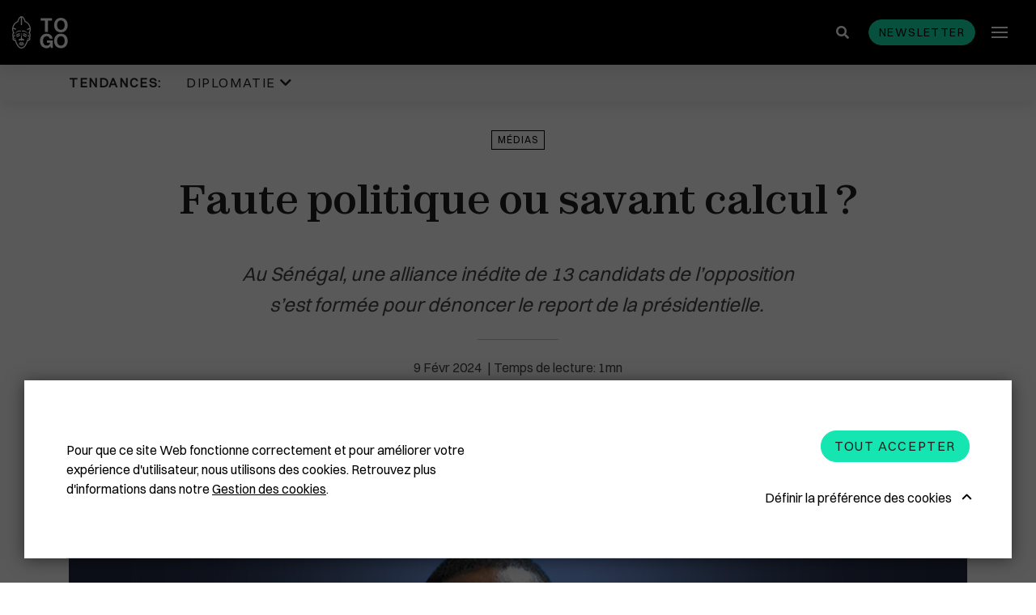

--- FILE ---
content_type: text/html; charset=UTF-8
request_url: https://www.republicoftogo.com/toutes-les-rubriques/medias/faute-politique-ou-savant-calcul
body_size: 9854
content:
<!DOCTYPE html>
<html lang="fr-FR">
<head>
    <meta charset="utf-8">

            


                                                                
    
                                    
    

<title>Faute politique ou savant calcul ?  - République Togolaise</title>

                <meta name="description" content="Au Sénégal, une alliance inédite de 13 candidats de l’opposition s’est formée pour dénoncer le report de la présidentielle. " />
    
<meta name="generator" content="eZ Platform powered by Netgen">
<meta name="viewport" content="width=device-width, initial-scale=1.0, maximum-scale=2">


    <link rel="canonical" href="https://www.republicoftogo.com/toutes-les-rubriques/medias/faute-politique-ou-savant-calcul" />

<link rel="home" href="/" title="République Togolaise front page" />
<link rel="index" href="/" />
<link rel="search" href="/content/search" title="Rechercher République Togolaise" />


<link rel="apple-touch-icon" sizes="180x180" href="/bundles/app/images/favicon/apple-touch-icon.png">
<link rel="icon" type="image/png" sizes="32x32" href="/bundles/app/images/favicon/favicon-32x32.png">
<link rel="icon" type="image/png" sizes="16x16" href="/bundles/app/images/favicon/favicon-16x16.png">
<link rel="manifest" href="/bundles/app/images/favicon/site.webmanifest">
<link rel="mask-icon" href="/bundles/app/images/favicon/safari-pinned-tab.svg" color="#000000">
<meta name="msapplication-TileColor" content="#000000">
<meta name="theme-color" content="#000000">

    
            <link rel="stylesheet" href="/assets/app/build/app.css?v=ca4fe90a84be2842558d">
<link rel="stylesheet" type="text/css" href="/bundles/netgenlayouts/css/style.css?2bac621"/>
<link rel="stylesheet" type="text/css" href="/bundles/netgenlayoutsstandard/css/style.css?e88351e"/>
    
            <script src="/assets/app/build/runtime.js?v=06797136296e5e904483"></script><script src="/assets/app/build/app.js?v=07a2052c45008d147152"></script>
<script type="text/javascript" src="/bundles/netgenlayouts/js/app.js?2bac621"></script>
<script type="text/javascript" src="/bundles/netgenlayoutsstandard/js/app.js?e88351e"></script>
    
            
    
                        <meta property="og:site_name" content="République Togolaise" />
                                <meta property="fb:app_id" content="225052977537401" />
                                <meta property="og:type" content="article" />
                                <meta property="og:title" content="Faute politique ou savant calcul ?" />
                                <meta property="og:description" content="Au Sénégal, une alliance inédite de 13 candidats de l’opposition s’est formée pour dénoncer le report de la présidentielle. " />
                                <meta property="og:image" content="https://www.republicoftogo.com/var/site/storage/images/toutes-les-rubriques/medias/faute-politique-ou-savant-calcul/2918186-1-fre-FR/faute-politique-ou-savant-calcul_i1200.jpg" />
            
                                        <meta property="og:url" content="https://www.republicoftogo.com/toutes-les-rubriques/medias/faute-politique-ou-savant-calcul" />
                        
    
        
            <script>(function(w,d,s,l,i){w[l]=w[l]||[];w[l].push({'gtm.start':
        new Date().getTime(),event:'gtm.js'});var f=d.getElementsByTagName(s)[0],
        j=d.createElement(s),dl=l!='dataLayer'?'&l='+l:'';j.async=true;j.src=
        'https://www.googletagmanager.com/gtm.js?id='+i+dl;f.parentNode.insertBefore(j,f);
        })(window,document,'script','dataLayer','GTM\u002DT9HDFJ3');</script>
    
            <script type="application/ld+json">
        {
            "@context": "http://schema.org",
            "@type": "Article",
            "headline": "Faute politique ou savant calcul ? ",
                            "datePublished": "2024-02-09",
                                                    "image": "https://www.republicoftogo.com/var/site/storage/images/toutes-les-rubriques/medias/faute-politique-ou-savant-calcul/2918186-1-fre-FR/faute-politique-ou-savant-calcul_i1200.jpg",
                        "publisher": {
                "type": "Organization",
                "name": "République Togolaise"
            }
        }
    </script>
</head>
<body class="article-page">
    
        
            <noscript><iframe src="https://www.googletagmanager.com/ns.html?id=GTM\u002DT9HDFJ3"
        height="0" width="0" style="display:none;visibility:hidden"></iframe></noscript>
    
<div id="page" data-path='["1&quot;,&quot;2&quot;,&quot;49486&quot;,&quot;70363&quot;,&quot;112656"]'>
    <div class="zone-layout-layout2">

    <section class="zone zone-header">
            








    

    <div
        class="ngl-block ngl-twig_block ngl-vt-twig_block "
                    >
        
        <div class="sticky-container">
    <div class="header-wrapper">
    
    <header class="site-header">
        <div class="container">
            <a class="site-logo" href="/" title="République Togolaise">
                    <img src="/bundles/app/images/togo_logo.svg" alt="République Togolaise" />
    </a>
            <div class="header-search">
    <a class="searchbox-toggle" href="/content/search" title="Rechercher">
        <i class="fas fa-search"></i>
    </a>
    <form class="navbar-search" method="get" action="/content/search" id="site-wide-search">
        <div class="container">
            <span class="d-none">Rechercher</span>
            <button type="submit" class="search-submit"><i class="fas fa-search"></i></button>
            <input class="search-query" type="search" name="searchText" id="site-wide-search-field" placeholder="Rechercher republicoftogo.com" aria-label="Rechercher" />
            <button type="button" class="search-close"></button>
        </div>
    </form>
</div>
            <button id="newsletter-trigger" class="btn btn-primary btn-small" data-toggle="modal" data-target="#nl-modal">Newsletter</button>
            <a class="mainnav-toggle" href="#">
                <span class="hamburger"></span>
            </a>

            <div class="menu-wrapper">
                <div class="main-navigation-wrapper">
    <h3 class="menu-title">Rubriques</h3>
    <nav class="main-navigation" role="navigation">
                            <ul class="nav navbar-nav">
                                                                    
                                                <li id="menu-item-location-id-56557" class="firstli" data-location-id="56557">                <a href="/toutes-les-rubriques/diplomatie">Diplomatie</a>                        
        </li>
    
                                                            
                                                <li id="menu-item-location-id-77958" data-location-id="77958">                <a href="/toutes-les-rubriques/politique">Politique</a>                        
        </li>
    
                                                            
                                                <li id="menu-item-location-id-60312" data-location-id="60312">                <a href="/toutes-les-rubriques/eco-finance">Eco &amp; Finance</a>                        
        </li>
    
                                                            
                                                <li id="menu-item-location-id-54148" data-location-id="54148">                <a href="/toutes-les-rubriques/cooperation">Coopération</a>                        
        </li>
    
                                                            
                                                <li id="menu-item-location-id-49905" data-location-id="49905">                <a href="/toutes-les-rubriques/developpement">Développement</a>                        
        </li>
    
                                                            
                                                <li id="menu-item-location-id-86711" data-location-id="86711">                <a href="/toutes-les-rubriques/societe">Société</a>                        
        </li>
    
                                                            
                                                <li id="menu-item-location-id-64377" data-location-id="64377">                <a href="/toutes-les-rubriques/education">Éducation</a>                        
        </li>
    
                                                            
                                                <li id="menu-item-location-id-84836" data-location-id="84836">                <a href="/toutes-les-rubriques/sante">Santé</a>                        
        </li>
    
                                                            
                                                <li id="menu-item-location-id-68157" data-location-id="68157">                <a href="/toutes-les-rubriques/idees">Idées</a>                        
        </li>
    
                                                            
                                                <li id="menu-item-location-id-70363" data-location-id="70363">                <a href="/toutes-les-rubriques/medias">Médias</a>                        
        </li>
    
                                                            
                                                <li id="menu-item-location-id-91869" data-location-id="91869">                <a href="/toutes-les-rubriques/high-tech">High-Tech</a>                        
        </li>
    
                                                            
                                                <li id="menu-item-location-id-55339" data-location-id="55339">                <a href="/toutes-les-rubriques/culture">Culture</a>                        
        </li>
    
                                                            
                                                <li id="menu-item-location-id-86388" data-location-id="86388">                <a href="/toutes-les-rubriques/social">Social</a>                        
        </li>
    
                                                            
                                                <li id="menu-item-location-id-69816" data-location-id="69816">                <a href="/toutes-les-rubriques/justice">Justice</a>                        
        </li>
    
                                                            
                                                <li id="menu-item-location-id-56305" data-location-id="56305">                <a href="/toutes-les-rubriques/diaspora">Diaspora</a>                        
        </li>
    
                                                            
                                                <li id="menu-item-location-id-65818" data-location-id="65818">                <a href="/toutes-les-rubriques/faits-divers">Faits divers</a>                        
        </li>
    
                                                            
                                                <li id="menu-item-location-id-92394" data-location-id="92394">                <a href="/toutes-les-rubriques/tourisme">Tourisme</a>                        
        </li>
    
                                                            
                                                <li id="menu-item-location-id-89592" data-location-id="89592">                <a href="/toutes-les-rubriques/sport">Sport</a>                        
        </li>
    
                                                            
                                                <li id="menu-item-location-id-65534" data-location-id="65534">                <a href="/toutes-les-rubriques/environnement">Environnement</a>                        
        </li>
    
                                                            
                                                <li id="menu-item-location-id-53702" data-location-id="53702">                <a href="/toutes-les-rubriques/cedeao">Cédéao</a>                        
        </li>
    
                                                            
                                                <li id="menu-item-location-id-92652" data-location-id="92652">                <a href="/toutes-les-rubriques/union-africaine">Union Africaine</a>                        
        </li>
    
                                                            
                                                <li id="menu-item-location-id-92524" data-location-id="92524">                <a href="/toutes-les-rubriques/uemoa">Uemoa</a>                        
        </li>
    
                                                            
                                                <li id="menu-item-location-id-50319" data-location-id="50319">                <a href="/toutes-les-rubriques/region-afrique">Région &amp; Afrique</a>                        
        </li>
    
                                                            
                                                <li id="menu-item-location-id-107393" data-location-id="107393">                <a href="/toutes-les-rubriques/commonwealth">Commonwealth</a>                        
        </li>
    
                                                            
                                                <li id="menu-item-location-id-68868" class="lastli" data-location-id="68868">                <a href="/toutes-les-rubriques/in-english">In English</a>                        
        </li>
    

    </ul>

            </nav>
</div>
                            </div>
                    </div>
            </header>
</div>            <div class="trending-topics-container">
        <section class="trending-topics">
            <div class="container">
                <figure>
                    <figcaption>Tendances:</figcaption>
                    <ul class="topic-list">
                                                    <li>
                                                                                                    <span class="ezstring-field">Diplomatie </span>
                                    <i class="fas fa-chevron-down"></i>
                                    <div class="topic-content">
                                        <div class="container">
                                            <ul>
                                                                                                    <li>
                                                    

<article class="view-type view-type-standard ng-article vl1">

            
                    
            <figure class="image">
            <a href="/tendances/diplomatie/plus-de-masque-en-france"
                                                                                aria-label="Plus de masque en France "
            ><img
                                            src="/var/site/storage/images/tendances/covid-19/plus-de-masque-en-france/2779312-1-fre-FR/plus-de-masque-en-france_i30.jpg"
                data-src="/var/site/storage/images/tendances/covid-19/plus-de-masque-en-france/2779312-1-fre-FR/plus-de-masque-en-france_i770.jpg"
                                                            alt="Plus de masque en France "
            class="ezimage-field" /></a>
        </figure>
    

    <header class="article-header">
        <div class="info">
            <div class="publish-date">
                                    <time>16.05.22</time>
                            </div>
                    </div>
        <h2 class="title"><a href="/tendances/diplomatie/plus-de-masque-en-france">Plus de masque en France</a></h2>
            </header>
</article>

                                                    </li>
                                                                                                    <li>
                                                    

<article class="view-type view-type-standard ng-article vl1">

            
                    
            <figure class="image">
            <a href="/tendances/diplomatie/la-chine-recadre-le-patron-de-l-oms"
                                                                                aria-label="La Chine recadre le patron de l&#039;OMS "
            ><img
                                            src="/var/site/storage/images/tendances/covid-19/la-chine-recadre-le-patron-de-l-oms/2777751-1-fre-FR/la-chine-recadre-le-patron-de-l-oms_i30.jpg"
                data-src="/var/site/storage/images/tendances/covid-19/la-chine-recadre-le-patron-de-l-oms/2777751-1-fre-FR/la-chine-recadre-le-patron-de-l-oms_i770.jpg"
                                                            alt="La Chine recadre le patron de l&#039;OMS "
            class="ezimage-field" /></a>
        </figure>
    

    <header class="article-header">
        <div class="info">
            <div class="publish-date">
                                    <time>11.05.22</time>
                            </div>
                    </div>
        <h2 class="title"><a href="/tendances/diplomatie/la-chine-recadre-le-patron-de-l-oms">La Chine recadre le patron de l&#039;OMS</a></h2>
            </header>
</article>

                                                    </li>
                                                                                                    <li>
                                                    

<article class="view-type view-type-standard ng-article vl1">

            
                    
            <figure class="image">
            <a href="/tendances/diplomatie/plus-de-masques-a-bord-des-avions-americains"
                                                                                aria-label="Plus de masques à bord des avions américains "
            ><img
                                            src="/var/site/storage/images/tendances/covid-19/plus-de-masques-a-bord-des-avions-americains/2772247-1-fre-FR/plus-de-masques-a-bord-des-avions-americains_i30.jpg"
                data-src="/var/site/storage/images/tendances/covid-19/plus-de-masques-a-bord-des-avions-americains/2772247-1-fre-FR/plus-de-masques-a-bord-des-avions-americains_i770.jpg"
                                                            alt="Plus de masques à bord des avions américains "
            class="ezimage-field" /></a>
        </figure>
    

    <header class="article-header">
        <div class="info">
            <div class="publish-date">
                                    <time>19.04.22</time>
                            </div>
                    </div>
        <h2 class="title"><a href="/tendances/diplomatie/plus-de-masques-a-bord-des-avions-americains">Plus de masques à bord des avions américains</a></h2>
            </header>
</article>

                                                    </li>
                                                                                            </ul>
                                            <a href="/tendances/diplomatie" class="btn btn-borderless btn-caret-right">Lire la suite</a>
                                        </div>
                                    </div>
                                                            </li>
                                            </ul>
                </figure>

                            </div>
        </section>
    </div>
</div>

            </div>

    </section>

    <section class="zone zone-post_header">
            </section>

    <section class="zone zone-main">
            








    

    <div
        class="ngl-block ngl-full_view ngl-vt-full_view "
                    >
        
        <article class="view-type view-type-full ng-article vf1">
                    <header class="full-page-header">
                <div class="container">
                    
    <a class="main-topic" href="/toutes-les-rubriques/medias">Médias</a>
                    <h1 class="full-page-title"><span class="ezstring-field">Faute politique ou savant calcul ? </span></h1>

                                            <div class="full-page-intro">
                            <div class="ezxmltext-field"><p>Au Sénégal, une alliance inédite de 13 candidats de l’opposition s’est formée pour dénoncer le report de la présidentielle. </p>
</div>

                        </div>
                    
                    <div class="full-page-info">
                        <div class="line-decorator"></div>
                        	
<time>
	9
	Févr
	2024
</time>
                    </div>
                </div>
            </header>
        
        <div class="container page-width-xs">
                                                <div class="full-page-image">
                                
            <div>
    
            
                    
                <figure class="image-wrapper">
                                    <img
                                                                                src="/var/site/storage/images/toutes-les-rubriques/medias/faute-politique-ou-savant-calcul/2918186-1-fre-FR/faute-politique-ou-savant-calcul_i30.jpg"
                            data-src="/var/site/storage/images/toutes-les-rubriques/medias/faute-politique-ou-savant-calcul/2918186-1-fre-FR/faute-politique-ou-savant-calcul_i1920.jpg"
                                                            data-srcset="/var/site/storage/images/toutes-les-rubriques/medias/faute-politique-ou-savant-calcul/2918186-1-fre-FR/faute-politique-ou-savant-calcul_i480.jpg 600w,
                                            /var/site/storage/images/toutes-les-rubriques/medias/faute-politique-ou-savant-calcul/2918186-1-fre-FR/faute-politique-ou-savant-calcul_i770.jpg 991w,
                                            /var/site/storage/images/toutes-les-rubriques/medias/faute-politique-ou-savant-calcul/2918186-1-fre-FR/faute-politique-ou-savant-calcul_i1200.jpg 1200w,
                                            /var/site/storage/images/toutes-les-rubriques/medias/faute-politique-ou-savant-calcul/2918186-1-fre-FR/faute-politique-ou-savant-calcul_i1920.jpg 1920w"
                                                                                                />
                
                                    <figcaption>
                        <span class="ezstring-field">Macky Sall © DR</span>
                    </figcaption>
                            </figure>
        
            </div>
    
                    </div>
                                    </div>

        <div class="container">
                            <div class="full-page-body">
                                            <div class="ezxmltext-field"><p>Au Sénégal, une alliance inédite de 13 candidats de l’opposition s’est formée pour dénoncer le report de la présidentielle. La décision annoncée récemment par le président Mack Sall est contestée un peu partout dans la région.</p><p>Certains craignent que ce choix suscite des violences politiques. </p>
</div>

                        <div class="sticky-wrapper">
                            <div class="social-share sticky">
                                <div class="social-share__title">
                                    Partager
                                </div>
                                <div class="social-share__btns">
                                    <a href="https://twitter.com/intent/tweet?text=Faute politique ou savant calcul ? &url=https://www.republicoftogo.com/toutes-les-rubriques/medias/faute-politique-ou-savant-calcul" class="social-share__icon">
                                        <svg xmlns="http://www.w3.org/2000/svg" height="1em" viewBox="0 0 512 512">
                                            <path fill="#212121" d="M389.2 48h70.6L305.6 224.2 487 464H345L233.7 318.6 106.5 464H35.8L200.7 275.5 26.8 48H172.4L272.9 180.9 389.2 48zM364.4 421.8h39.1L151.1 88h-42L364.4 421.8z"/>
                                        </svg>
                                    </a>
                                    <a href="https://www.facebook.com/sharer/sharer.php?u=https://www.republicoftogo.com/toutes-les-rubriques/medias/faute-politique-ou-savant-calcul" class="social-share__icon">
                                        <i class="fab fa-facebook-f"></i>
                                    </a>
                                </div>
                            </div>
                        </div>
                    
                                    </div>
                                                                                                                        
                        <section class="full-page-additional-info">
                            <h5 class="title">Information additionnelle</h5>
                            <p>Togo Matin N°1284.pdf <span class="file-size"0.93 MB</span></p>
                            <a href="/content/download/113200/2918203/1" target="_blank" class="btn btn-primary btn-small btn-pdf">Télécharger</a>
                        </h3>
                                        </div>
    </article>

            </div>

    </section>

    <section class="zone zone-pre_footer">
            





        

    
    

    <div
        class="ngl-block ngl-column ngl-vt-column  whitespace-top-medium whitespace-bottom-medium bg-color-white"
                    >
        <div class="container">
        <div
        class="ngl-block ngl-title ngl-vt-section section-title "
                    >
        
        <h2 class="title">
        
                                ARTICLES SUR LE MÊME THÈME
    
            </h2>

            </div>

    








    

    <div
        class="ngl-block ngl-list ngl-vt-grid "
                    >
        
        <div class="row">
                                        <div class="col-sm-6 col-md-6 col-lg-4">
       

<article class="view-type view-type-standard_with_intro ng-article vl1">

            
                    
            <figure class="image">
            <a href="/toutes-les-rubriques/medias/l-alerte-famine-s-intensifie"
                                                                                aria-label="L’alerte famine s’intensifie"
            ><img
                                            src="/var/site/storage/images/toutes-les-rubriques/medias/l-alerte-famine-s-intensifie/3040014-1-fre-FR/l-alerte-famine-s-intensifie_i30.jpg"
                data-src="/var/site/storage/images/toutes-les-rubriques/medias/l-alerte-famine-s-intensifie/3040014-1-fre-FR/l-alerte-famine-s-intensifie_i770.jpg"
                                                            alt="L’alerte famine s’intensifie"
            class="ezimage-field" /></a>
        </figure>
    

    <header class="article-header">
        <div class="info">
            <div class="publish-date">
                                    <time>19.01.26</time>
                            </div>
                    </div>
        <h2 class="title"><a href="/toutes-les-rubriques/medias/l-alerte-famine-s-intensifie">L’alerte famine s’intensifie</a></h2>
                                <div class="short">
            <div class="ezxmltext-field"><p>Les coupes budgétaires et la montée de la violence plongent des millions de personnes dans une urgence alimentaire dramatique en Afrique de l’Ouest, rapporte L’Économiste dans son édition de lundi.</p>
</div>

        </div>
    
            </header>
</article>


</div>

                                <div class="col-sm-6 col-md-6 col-lg-4">
       

<article class="view-type view-type-standard_with_intro ng-article vl1">

            
                    
            <figure class="image">
            <a href="/toutes-les-rubriques/medias/faure-gnassingbe-une-politique-de-stabilite-au-dela-des-discours"
                                                                                aria-label="Faure Gnassingbé, une politique de stabilité au-delà des discours"
            ><img
                                            src="/var/site/storage/images/toutes-les-rubriques/medias/faure-gnassingbe-une-politique-de-stabilite-au-dela-des-discours/3039968-1-fre-FR/faure-gnassingbe-une-politique-de-stabilite-au-dela-des-discours_i30.jpg"
                data-src="/var/site/storage/images/toutes-les-rubriques/medias/faure-gnassingbe-une-politique-de-stabilite-au-dela-des-discours/3039968-1-fre-FR/faure-gnassingbe-une-politique-de-stabilite-au-dela-des-discours_i770.jpg"
                                                            alt="Faure Gnassingbé, une politique de stabilité au-delà des discours"
            class="ezimage-field" /></a>
        </figure>
    

    <header class="article-header">
        <div class="info">
            <div class="publish-date">
                                    <time>19.01.26</time>
                            </div>
                    </div>
        <h2 class="title"><a href="/toutes-les-rubriques/medias/faure-gnassingbe-une-politique-de-stabilite-au-dela-des-discours">Faure Gnassingbé, une politique de stabilité au-delà des discours</a></h2>
                                <div class="short">
            <div class="ezxmltext-field"><p>La politique de paix et de stabilité portée par le président du Conseil, Faure Gnassingbé, ne se limite pas aux déclarations d’intention.</p>
</div>

        </div>
    
            </header>
</article>


</div>

<div class="clearfix visible-sm-block visible-md-block"></div>                                <div class="col-sm-6 col-md-6 col-lg-4">
       

<article class="view-type view-type-standard_with_intro ng-article vl1">

            
                    
            <figure class="image">
            <a href="/toutes-les-rubriques/medias/une-operation-securitaire-reussie"
                                                                                aria-label="Une opération sécuritaire réussie"
            ><img
                                            src="/var/site/storage/images/toutes-les-rubriques/medias/une-operation-securitaire-reussie/3039571-2-fre-FR/une-operation-securitaire-reussie_i30.jpg"
                data-src="/var/site/storage/images/toutes-les-rubriques/medias/une-operation-securitaire-reussie/3039571-2-fre-FR/une-operation-securitaire-reussie_i770.jpg"
                                                            alt="Une opération sécuritaire réussie"
            class="ezimage-field" /></a>
        </figure>
    

    <header class="article-header">
        <div class="info">
            <div class="publish-date">
                                    <time>16.01.26</time>
                            </div>
                    </div>
        <h2 class="title"><a href="/toutes-les-rubriques/medias/une-operation-securitaire-reussie">Une opération sécuritaire réussie</a></h2>
                                <div class="short">
            <div class="ezxmltext-field"><p>L’opération de sécurisation des fêtes de fin d’année, baptisée KELIGOU 2, a été un succès, rapporte le journal Togo Réveil dans sa parution de vendredi.</p>
</div>

        </div>
    
            </header>
</article>


</div>

<div class="clearfix visible-lg-block"></div>            
            </div>

            </div>

        </div>    </div>

    </section>

    <section class="zone zone-footer">
            








    

    <div
        class="ngl-block ngl-twig_block ngl-vt-twig_block "
                    >
        
        <footer class="site-footer">
    <section class="social-list-block">
        <div class="container">
            <ul>
                                    <li><a href="https://www.facebook.com/REPUBLIC-OF-TOGO-6683533941/"><i class="fab fa-facebook-f"></i><span class="tt">Facebook</span></a></li>
                
                                    <li><a href="https://twitter.com/republicoftogo">
                        <svg xmlns="http://www.w3.org/2000/svg" height="1em" viewBox="0 0 512 512">
                            <path fill="#ffffff" d="M389.2 48h70.6L305.6 224.2 487 464H345L233.7 318.6 106.5 464H35.8L200.7 275.5 26.8 48H172.4L272.9 180.9 389.2 48zM364.4 421.8h39.1L151.1 88h-42L364.4 421.8z"/>
                        </svg>
                    <span class="tt">Twitter</span></a></li>
                
                                    <li><a href="https://www.instagram.com/republicoftogo/"><i class="fab fa-instagram"></i><span class="tt">Instagram</span></a></li>
                
                
                
                
                                    <li><a href="https://www.flickr.com/photos/republicoftogo/"><i class="fab fa-flickr"></i><span class="tt">Flickr</span></a></li>
                            </ul>
        </div>
    </section>
        
        

    <div class="footer-info">
                    <div class="footer-links">
                <div class="container">
                    <div class="ezxmltext-field"><ul>
<li><a href="/footer-articles/qui-sommes-nous">Qui sommes-nous ?</a></li>
<li><a href="/footer-articles/mentions-legales">Mentions légales</a></li>
<li><a href="/footer-articles/cgu">CGU</a></li>
<li><a href="/footer-articles/gestion-des-cookies">Gestion des cookies</a></li>
<li><a href="/liens-premier-niveau/contactez-nous">Contactez-nous</a></li>
</ul>
</div>

                </div>
            </div>
                            <div class="footer-block">
                <div class="container">
                    <div class="ezxmltext-field"><p>Copyright © 1997-2026 République Togolaise</p>
</div>

                                    </div>
            </div>
            </div>
</footer>

            </div>

    </section>

</div>
</div>

    
<div class="modal fade js-ajax-modal" id="ajax-modal" tabindex="-1" role="dialog" aria-hidden="true">
    <div class="modal-dialog modal-dialog-centered ajax-modal" role="document">
        <div class="modal-content">
            <div class="modal-header">
                <button type="button" class="close" data-dismiss="modal" aria-label="Close">
                    <span aria-hidden="true"></span>
                </button>
            </div>
            <div class="modal-body">

            </div>
        </div>
    </div>
</div>

<div class="modal fade js-nl-modal" id="nl-modal" tabindex="-1" role="dialog" aria-hidden="true">
    <div class="modal-dialog modal-dialog-centered ajax-modal" role="document">
        <div class="modal-content nl-subscription-block">
            <div class="modal-header">
                <button type="button" class="close" data-dismiss="modal" aria-label="Close">
                    <span aria-hidden="true"></span>
                </button>
            </div>
            <div class="modal-body">
                <h2 class="section-title">Newsletter abonnez-vous</h2>
                <form id="nl-modal-subscribe" action="https://www.republicoftogo.com/newsletter/subscribe" method="post">
                    <input id="nl-age" type="text" name="age" class="form-control" placeholder=" " tabindex="-1">
                    <label for="nl-age" class="input-group-addon">Entrez votre âge</label>
                    <input id="nl-modal-email" type="email" name="email" class="form-control" required placeholder=" ">
                    <label for="nl-modal-email" class="input-group-addon">Entrez votre email</label>
                    <button id="submit-modal-email" type="submit" class="btn btn-borderless btn-white js-submit-nl">S&#039;abonner</button>
                </form>
                <div class="success-message"></div>
            </div>
        </div>
    </div>
</div>

    
    <div id="ng-cc">
        <div class="ng-cc-overlay"></div>

        <div class="ng-cc-modal">
            <div class="ng-cc-content">
              <div class="wrapper">
                                    <div class="ezxmltext-field"><p>Pour que ce site Web fonctionne correctement et pour améliorer votre expérience d'utilisateur, nous utilisons des cookies. Retrouvez plus d'informations dans notre <a href="/footer-articles/gestion-des-cookies">Gestion des cookies</a>.</p>
</div>

                                </div>

                <div class="ng-cc-actions">
                    <a href="#" class="optional-list-toggle">
                                              <span class="ezstring-field">Définir la préférence des cookies</span>
                        <span class="cookie-angle-up"></span>
                                          </a>
                    <button id="ng-cc-accept" class="btn btn-primary">
                                                    <span class="ezstring-field">Tout accepter</span>
                                            </button>
                </div>
                </div>
            <div class="ng-cc-optional-list">
              <ul>
                    <li>
                        <input type="checkbox" class="ng-cc-optional-checkbox" id="ng-cc-necessary" data-name="necessary" checked disabled />
                        <label for="ng-cc-necessary">
                            <i class="ng-cc-checkbox-icon">
                              <span class="on ng-cc-on">Accepté</span>
                              <span class="off ng-cc-off">Pas accepté</span>
                            </i>

                                                            <span class="ezstring-field">Cookies nécessaires</span>
                                                    </label>

                                                    <div class="ezxmltext-field"><p>Les cookies nécessaires activent les fonctionnalités de base. Le site Web ne peut pas fonctionner correctement sans ces cookies et ne peut être désactivé qu'en modifiant les préférences de votre navigateur.</p>
</div>

                                            </li>
                </ul>
                <div class="ng-cc-optional-actions clearfix">
                  <button id="ng-cc-optional-save" class="btn btn-outline-primary">
                    Enregistrer les paramètres
                  </button>
              </div>
            </div>
        </div>
    </div>

    <script>
        window.__ngCcConfig = {
            options: {
              lifetime: 30,
            },
            optionalCookies: [
                            {
                name: 'analytics',
                label: 'Cookies analytiques',
                description: '<div class="ezxmltext-field"><p>Les cookies analytiques nous aident à améliorer notre site Web en collectant et en rapportant des informations sur son utilisation.</p></div>',
                                onAccept: function() {
                                  },
                onRevoke: function() {
                                  },
              },
              
                            {
                name: 'marketing',
                label: 'Cookies marketing',
                description: '<div class="ezxmltext-field"><p>Nous utilisons des cookies marketing pour nous aider à améliorer la pertinence des campagnes publicitaires que vous recevez.</p></div>',
                                onAccept: function() {
                                  },
                onRevoke: function() {
                                  },
              },
              
                          ],
        }
    </script>

</body>
</html>
